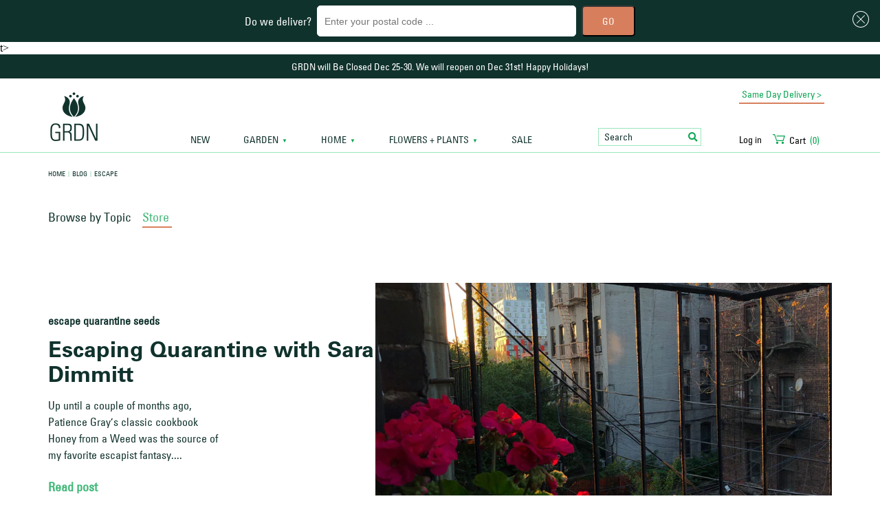

--- FILE ---
content_type: text/css
request_url: https://grdnbklyn.com/cdn/shop/t/15/assets/custom.scss.css?v=46769122354102473991587137896
body_size: 8553
content:
#admin-bar-iframe{display:none}#preview-bar-iframe{display:none!important}body{margin-bottom:-60px}html{padding-bottom:0!important}body,html{overflow-x:hidden}@font-face{font-family:UniversCondensed;src:url(/cdn/shop/files/UniversCondensed.eot?277);src:url(/cdn/shop/files/UniversCondensed.eot?#iefix) format("embedded-opentype"),url(/cdn/shop/files/UniversCondensed.woff2?277) format("woff2"),url(/cdn/shop/files/UniversCondensed.woff?277) format("woff"),url(/cdn/shop/files/UniversCondensed.ttf?277) format("truetype")}@font-face{font-family:UniversBold;src:url(/cdn/shop/files/UniversBold.eot);src:url(/cdn/shop/files/UniversBold.eot?#iefix) format("embedded-opentype"),url(/cdn/shop/files/UniversBold.woff2?277) format("woff2"),url(/cdn/shop/files/UniversBold.woff?277) format("woff"),url(/cdn/shop/files/UniversBold.ttf?277) format("truetype")}body{margin:0}h1{color:#10322c;font-family:UniversBold;font-size:48px;font-weight:100}h2{color:#10322c;font-family:UniversBold;font-size:32px;font-weight:100}h3{color:#0ea654;font-family:UniversBold;font-size:32px;font-weight:100}h4{color:#10322c;font-family:UniversBold;font-size:21px;font-weight:100}h5{color:#10322c;font-family:UniversCondensed;font-size:21px;font-weight:100}h6{color:#0ea654;font-family:UniversBold;font-size:21px;font-weight:100}p,a{font-family:UniversCondensed}p{font-size:18px;line-height:30px;color:#10322c}a{color:#42b979}a:hover{text-decoration:none}.text-center{text-align:center!important}input:focus,select:focus,button:focus{outline:none}button:hover{opacity:.8}input[type=search]{-webkit-appearance:none}.page-margins{margin-bottom:6em;margin-top:4em}.errors ul{list-style:none;padding:0;font-family:UniversCondensed}.menu-type{padding-left:0;padding-right:0}.menu-type li{display:inline}.grid__item{padding-left:15px;padding-right:15px}.announcement-container{text-align:center;background:#10322c}.announcement-container .announcement-text{font-family:UniversCondensed;color:#fff;font-size:14px;padding:.179em 0;margin:0}#shopify-section-header{border-bottom:1px solid #99e7bd}.template-index #shopify-section-header{border:none}.template-index .nav>ul>li:hover>div.megamenu,.template-index .nav>ul>li:focus>div.megamenu{padding-top:4px!important}.menu-header{display:flex;flex-direction:row;margin:.8em auto .6em;max-width:71.8em}@media (max-width: 1023px){.menu-header{padding:.1em 1em;margin:0;align-items:center}}.menu-header .left-icons{display:flex;align-items:center;width:20%}@media only screen and (min-width: 1024px){.menu-header .left-icons{display:none}}@media only screen and (max-width: 1023px){.menu-header .left-icons .mobile-menu-toggle{width:auto}}.menu-header .left-icons .mobile-search-icon svg{width:14px;fill:#0ea654;padding-top:6px;margin-left:1.4em}.menu-header .logo-container{width:10%}@media only screen and (max-width: 1200px){.menu-header .logo-container{width:15%;display:flex;justify-content:flex-end}}@media only screen and (max-width: 1023px){.menu-header .logo-container{width:60%;display:flex;justify-content:center}}.menu-header .logo-container h1{margin:0}@media (max-width: 1023px){.menu-header .logo-container img{max-width:47px}}.menu-header .nav{width:60%;text-align:center;margin:auto auto 0}.menu-header .nav .active{font-weight:700}@media only screen and (max-width: 1200px){.menu-header .nav{width:50%}}@media (max-width: 1023px){.menu-header .nav{display:none}}@media only screen and (max-width: 1023px){.menu-header .nav{margin-top:.7em}}.menu-header .nav>ul{margin:0;padding:0;list-style:none;height:100%;display:inline-block}.menu-header .nav>ul>li{display:inline-block;height:100%;margin-bottom:-.25em}.menu-header .nav>ul>li:not(:last-child){margin-right:45px}@media (max-width: 1050px){.menu-header .nav>ul>li:not(:last-child){margin-right:20px}}.menu-header .nav>ul>li a{display:flex;justify-content:center;flex-direction:column;flex-wrap:wrap;height:100%;text-decoration:none;text-transform:uppercase;color:#10322c;font-family:UniversCondensed;font-size:14px;padding-bottom:3px;border-bottom:2px solid #fff0}.menu-header .nav>ul>li a:hover{border-bottom:2px solid #d77f5d}.menu-header .nav>ul>li a span.arrow{color:#0ea654;font-size:8px;padding-left:2px;max-height:2px;vertical-align:middle}.menu-header .nav>ul>li i{display:inline-block;font-size:1em;color:#e3be6c}@media (max-width: 1035px){.menu-header .nav>ul>li i{margin-left:3px}}.menu-header .nav>ul>li>.services-submenu{width:auto;left:auto}.menu-header .nav>ul>li>.services-submenu .submenu-content{padding:30px 60px 20px 20px;display:block}.menu-header .nav>ul>li>div{position:absolute;left:0;width:100%;margin:0;white-space:nowrap;display:none;text-align:center}.menu-header .nav>ul>li>div.singlemenu .submenu-content{display:block}.menu-header .nav>ul>li>div.megamenu .megamenu-container{background-color:#fff}.menu-header .nav>ul>li>div.megamenu .megamenu-container .submenu-content{border-top:none;max-width:550px;padding-top:1.4em}.menu-header .nav>ul>li>div.megamenu .megamenu-container .submenu-content .child-links span{color:#10322c;font-family:UniversBold;font-size:16px;line-height:30px}.menu-header .nav>ul>li>div.megamenu .megamenu-container .submenu-content .child-links a{text-transform:unset;line-height:25px}.menu-header .nav>ul>li>div.megamenu .megamenu-container .submenu-content .child-links a:hover{border:none;color:#42b979;border-bottom:2px solid #fff0}.menu-header .nav>ul>li>div.megamenu .megamenu-container .col{margin:0 2em 0 0}.menu-header .nav>ul>li>div.megamenu .megamenu-container .image-col{margin:0 .6em 0 0}.menu-header .nav>ul>li>div.megamenu .megamenu-container .image-col h4{text-transform:uppercase;font-size:14px;margin-top:1.2em}.menu-header .nav>ul>li>div .submenu-content{position:relative;display:inline-flex;margin:0 auto;text-align:left;padding:10px 27px 40px 40px;background-color:#fff;box-shadow:none;overflow:hidden;width:100%}.menu-header .nav>ul>li>div .col{max-width:240px;padding-right:10px;white-space:initial;margin:0 auto}.menu-header .nav>ul>li>div ul{margin:0;padding:0;list-style:none}.menu-header .nav>ul>li>div hr{max-width:1.4em;margin-left:0;border-top:1px solid #A78425;margin-top:0}.menu-header .nav>ul>li>div h3{margin:0 0 8px;font-size:14px;text-transform:lowercase;color:#486cb1;letter-spacing:.75px;font-family:Ashbury;text-decoration:underline}.menu-header .nav>ul>li>div h3.shop-by-price{padding-top:1.2em}.menu-header .nav>ul>li>div h3:after{content:"";display:block;width:40px;margin:8px 0 0}.menu-header .nav>ul>li>div .image-container{margin-left:2.2em}.menu-header .nav>ul>li>div .image-container h4{margin-top:.6em;margin-bottom:0;font-family:UniversCondensed}.menu-header .nav>ul>li>div .image-container p{margin-bottom:0;margin-top:8px;font-size:14px;line-height:0px}.menu-header .nav>ul>li>div .image-container a:hover{border-bottom:2px solid #fff0}.menu-header .nav>ul>li>div .image-container a h4:hover{color:#0ea654}.menu-header .nav>ul>li>div ul>li{display:block;width:100%}.menu-header .nav>ul>li>div ul>li a{display:block;padding:6px 0;font-family:Libre Franklin,sans-serif;color:#486cb1;text-transform:uppercase;font-size:11px;font-weight:500;margin-bottom:.4em}.menu-header .nav>ul>li:hover>div,.menu-header .nav>ul>li:focus>div{z-index:999;display:block;width:auto;left:auto}.menu-header .nav>ul>li:hover>div.megamenu,.menu-header .nav>ul>li:focus>div.megamenu{margin-left:-4em;padding-top:7px}.menu-header .nav>ul>li:hover>div .submenu-content,.menu-header .nav>ul>li:focus>div .submenu-content{border-top:1px solid #e6effa}.menu-header .nav form{display:inline-block;margin-left:10px}.menu-header .menu-right{display:flex;width:30%;margin:auto auto 0}@media only screen and (max-width: 1200px){.menu-header .menu-right{width:35%}}@media only screen and (max-width: 1023px){.menu-header .menu-right{width:20%;justify-content:flex-end;margin:0;padding:0}}.menu-header .menu-right form{display:flex;flex-direction:row;max-width:9.4em;height:26px;margin-right:3.4em;align-self:flex-end}@media only screen and (max-width: 1023px){.menu-header .menu-right form{display:none}}.menu-header .menu-right form input[type=search]{border:1px solid #99e7bd;color:#10322c;font-family:UniversCondensed;font-size:14px;padding-left:8px;padding-right:22px}.menu-header .menu-right form input[type=search]::-webkit-input-placeholder{color:#10322c}.menu-header .menu-right form input[type=search]:-moz-placeholder{color:#10322c}.menu-header .menu-right form input[type=search]::-moz-placeholder{color:#10322c}.menu-header .menu-right form input[type=search]:-ms-input-placeholder{color:#10322c}.menu-header .menu-right form button{background:none;margin-left:-1.6em}.menu-header .menu-right form button i{font-size:.85em;color:#0ea654;margin-top:4px}.menu-header .menu-right .links{display:flex;flex-direction:column}.menu-header .menu-right .links .top-right-message{margin-bottom:3em}@media only screen and (max-width: 1023px){.menu-header .menu-right .links .top-right-message{display:none}}.menu-header .menu-right .links .top-right-message a{text-decoration:none;border-bottom:2px solid #d77f5d;padding-bottom:3px;font-size:14px;padding-left:4px;padding-right:4px;color:#0ea654}.menu-header .menu-right .links .top-right-message a:hover{color:#d77f5d}.menu-header .menu-right .links .customer{display:flex;align-items:flex-end}.menu-header .menu-right .links .customer .accounts{margin-right:1em}@media only screen and (max-width: 1023px){.menu-header .menu-right .links .customer .accounts{display:none}}.menu-header .menu-right .links .customer .cart{display:flex;flex-direction:row;align-items:center}.menu-header .menu-right .links .customer .cart .icon-container{width:18px;margin-right:6px}.menu-header .menu-right .links .customer .cart p{display:inline-block;text-decoration:none;color:#000;font-size:14px;line-height:0;margin:0 6px 0 0}@media only screen and (max-width: 1023px){.menu-header .menu-right .links .customer .cart p{display:none}}.menu-header .menu-right .links .customer a{text-decoration:none;color:#000;font-size:14px}.menu-header .menu-right .links .customer span{color:#0ea654;font-family:UniversCondensed;font-size:14px}.mobile-menu-container{width:100%;height:100%}.mobile-menu-container.open{background:#0000006b;position:absolute}.mobile-menu-container .mobile-menu{position:absolute;background-color:#fff;z-index:20;height:100%;overflow:hidden;width:89%;transition:transform .3s;transform:translate(-100%);border-top:1px solid #99e7bd}@media only screen and (min-width: 1024px){.mobile-menu-container .mobile-menu{display:none}}.mobile-menu-container .mobile-menu .menu-right.mobile{border-bottom:1px solid #99e7bd;margin-bottom:.4em}.mobile-menu-container .mobile-menu .menu-right.mobile .links{padding:1em 0 1.4em 1em}.mobile-menu-container .mobile-menu .menu-right.mobile .links a{font-size:14px;text-decoration:none;font-weight:100;border-bottom:2px solid #d77f5d;padding-bottom:2px;padding-left:4px;padding-right:4px}.mobile-menu-container .mobile-menu .searchBar{background-color:#f9fcff;padding-top:.6em;padding-bottom:.6em}.mobile-menu-container .mobile-menu .searchBar #searchQuerySubmit{background:none;border:none;outline:none;color:#5d6f78;font-size:14px;letter-spacing:.19px;font-family:Work Sans}.mobile-menu-container .mobile-menu .searchBar #searchQuerySubmit path{fill:#486cb1}.mobile-menu-container .mobile-menu .searchBar #searchQuerySubmit svg{width:13px;height:13px}.mobile-menu-container .mobile-menu.open{transform:translate(0);overflow-y:visible}.mobile-menu-container .mobile-menu .logo-close{padding:10px 20px 0}@media (max-width: 768px){.mobile-menu-container .mobile-menu .logo-close{padding:10px 20px 0}}.mobile-menu-container .mobile-menu .logo-close svg{width:160px}.mobile-menu-container .mobile-menu .fa-times{display:block;text-align:right;cursor:pointer;font-size:1.2em;color:#5d6f78}.mobile-menu-container .mobile-menu form{border-top:1px solid #eeeeee;border-bottom:1px solid #eeeeee;padding:0;background-color:#fff}.mobile-menu-container .mobile-menu form input[type=search]{-webkit-appearance:none;border-radius:0;background:#fff;border:0;border-bottom:2px solid transparent;background-color:transparent;width:calc(100% - 60px);text-decoration:none;font-weight:500;color:#486cb1;letter-spacing:1.5px;font-size:11px;font-family:Libre Franklin,sans-serif;line-height:1.5;overflow:visible;padding:10px 20px 10px 38px;outline:none}.mobile-menu-container .mobile-menu form input[type=search]::-webkit-input-placeholder{color:#486cb1}.mobile-menu-container .mobile-menu form input[type=search]:-moz-placeholder{color:#486cb1}.mobile-menu-container .mobile-menu form input[type=search]::-moz-placeholder{color:#486cb1}.mobile-menu-container .mobile-menu form input[type=search]:-ms-input-placeholder{color:#486cb1}.mobile-menu-container .mobile-menu form input[type=search]:focus{outline:none}.mobile-menu-container .mobile-menu form input[type=search]:focus::-webkit-input-placeholder{color:transparent}.mobile-menu-container .mobile-menu form input[type=search]:focus:-moz-placeholder{color:transparent}.mobile-menu-container .mobile-menu form input[type=search]:focus::-moz-placeholder{color:transparent}.mobile-menu-container .mobile-menu form input[type=search]:focus:-ms-input-placeholder{color:transparent}.mobile-menu-container .mobile-menu form .search-submit{background:transparent;box-shadow:none;width:60px;text-align:center;padding:5px 0 6px;font-size:1.4rem;border:0}.mobile-menu-container .mobile-menu form .search-submit:hover{border:0}.mobile-menu-container .mobile-menu ul.nav-menu{position:relative;left:0;margin:0;list-style:none;font-weight:600;padding:0 0 0 1em}.mobile-menu-container .mobile-menu ul.nav-menu.accounts{border-top:1px solid #99e7bd;border-bottom:1px solid #99e7bd;padding:.8em 1em}.mobile-menu-container .mobile-menu ul.nav-menu.accounts a{text-decoration:none;text-transform:uppercase;font-size:12px;color:#10322c}.mobile-menu-container .mobile-menu ul.nav-menu.secondary-open{left:-100%}.mobile-menu-container .mobile-menu ul.nav-menu ul.secondary-links .svg-container{display:inline-block;vertical-align:middle;margin-right:.8em;float:left}.mobile-menu-container .mobile-menu ul.nav-menu ul.secondary-links .svg-container span{display:inline-block;vertical-align:middle}.mobile-menu-container .mobile-menu ul.nav-menu ul.secondary-links li:nth-last-child(-n+3){display:block}.mobile-menu-container .mobile-menu ul.nav-menu li{padding:0}.mobile-menu-container .mobile-menu ul.nav-menu li ul.secondary-links,.mobile-menu-container .mobile-menu ul.nav-menu li ul.tertiary-links{position:absolute;top:0;left:100%;display:none;width:100%;height:30em;margin:0;list-style:none;padding:0 0 0 1em;background:#fff;z-index:999}.mobile-menu-container .mobile-menu ul.nav-menu li ul.secondary-links.tertiary-open,.mobile-menu-container .mobile-menu ul.nav-menu li ul.tertiary-links.tertiary-open{left:0}.mobile-menu-container .mobile-menu ul.nav-menu li a{display:block;width:100%;line-height:40px;text-decoration:none;font-family:UniversCondensed;font-weight:600;font-size:14px;color:#10322c;text-transform:uppercase}.mobile-menu-container .mobile-menu ul.nav-menu li a.close-secondary{display:flex;align-items:center}.mobile-menu-container .mobile-menu ul.nav-menu li a.close-secondary .svg-container{width:3%}.mobile-menu-container .mobile-menu ul.nav-menu li a .fa-chevron-right{float:right;font-size:1em;color:#e3be6c}.mobile-menu-container .mobile-menu ul.nav-menu li a .fa-chevron-left{position:relative}.mobile-menu-container .mobile-menu ul.nav-menu li a .svg-container{float:right;position:relative;width:10%}.mobile-menu-container .mobile-menu ul.nav-menu li a .svg-container svg{max-height:12px;position:absolute;margin-top:15px}.mobile-menu-container .mobile-menu ul.nav-menu li a .svg-container svg.back{transform:rotate(180deg);position:relative;width:10px}.mobile-menu-container .mobile-menu ul.nav-menu li a .svg-container svg .cls-1{fill:#fff;stroke:#0ea654;stroke-width:2px}.mobile-menu-container .mobile-menu .mobile-menu-footer ul{display:flex;list-style:none;flex-direction:column;padding-left:1em}.mobile-menu-container .mobile-menu .mobile-menu-footer ul a{display:block;width:100%;text-decoration:none;font-family:UniversCondensed;font-weight:600;text-transform:uppercase;font-size:12px;color:#10322c;line-height:26px}.mobile-search{display:none}@media only screen and (min-width: 1024px){.mobile-search{display:none!important}}.mobile-search form{background:#0000006b;position:absolute;height:100%;width:100%;text-align:center;z-index:999}.mobile-search form .wrapper{background:#fff;height:3.2em}.mobile-search form .wrapper .searchBar{display:flex;height:3.2em;align-items:center;padding:1em .5em}.mobile-search form .wrapper .searchBar .mobile-search-close{color:#0ea654;font-size:24px;font-weight:100;font-family:UniversCondensed;margin-right:.8em;width:10%}.mobile-search form .wrapper .searchBar input[type=search]{border:0;width:80%;font-family:UniversCondensed;font-weight:900;color:#10322c;font-size:16px;margin-top:8px}.mobile-search form .wrapper .searchBar input[type=search]::-webkit-input-placeholder{color:#10322c}.mobile-search form .wrapper .searchBar input[type=search]:-moz-placeholder{color:#10322c}.mobile-search form .wrapper .searchBar input[type=search]::-moz-placeholder{color:#10322c}.mobile-search form .wrapper .searchBar input[type=search]:-ms-input-placeholder{color:#10322c}.mobile-search form .wrapper .searchBar button{width:10%;-webkit-appearance:none;background:none;outline:none;border:none}.mobile-search form .wrapper .searchBar button svg{width:14px;height:14px;fill:#0ea654}.mobile-search form .wrapper .searchBar button svg path{fill:#0ea654}#menuToggle{display:block;position:relative;top:.2em;right:auto;z-index:1;-webkit-user-select:none;user-select:none}#menuToggle:focus{outline:none}#menuToggle input{display:block;width:40px;height:32px;position:absolute;top:-7px;left:-5px;cursor:pointer;opacity:0;z-index:2;-webkit-touch-callout:none}#menuToggle span{display:block;width:20px;height:2px;margin-bottom:4px;position:relative;background:#0ea654;border-radius:0;z-index:1;transform-origin:4px 0px;transition:transform .5s cubic-bezier(.77,.2,.05,1),background .5s cubic-bezier(.77,.2,.05,1),opacity .55s ease}@media (min-width: 1024px){#menuToggle{display:none}}#menuToggle span:first-child{transform-origin:0% 0%}#menuToggle span:nth-last-child(2){transform-origin:0% 100%}#menuToggle input:checked~span{opacity:1;transform:rotate(45deg) translate(-1px,1px)}#menuToggle input:checked~span:nth-last-child(3){opacity:0;transform:rotate(0) scale(.2)}#menuToggle input:checked~span:nth-last-child(2){opacity:1;transform:rotate(-45deg) translateY(-1px)}[class^=spr-icon-]:before,[class*=" spr-icon-"]:before{color:#f0b093}.breadcrumbs a,.breadcrumbs span{text-transform:uppercase;text-decoration:none;font-family:UniversCondensed;color:#10322c;font-size:10px}.breadcrumbs .separator{color:#42b979;font-size:8px;vertical-align:middle}.hero-container{min-height:63vh;display:flex;align-items:center;width:100%;background-size:cover;background-repeat:no-repeat;background-position:center;margin-bottom:2.5em}@media only screen and (max-width: 1023px){.hero-container{display:inline-flex}}@media only screen and (max-width: 749px){.hero-container{margin-bottom:0}}@media only screen and (max-width: 500px){.hero-container{min-height:44vh}}.hero-container .heading-container{top:0;left:0;width:100%;height:100%;text-align:center;margin:auto;padding:5em 1.4em 0}@media only screen and (max-width: 499px){.hero-container .heading-container{display:none}}.hero-container .heading-container h1{margin-bottom:.5em;line-height:45px;color:#fff;font-size:71px}@media only screen and (min-width: 500px) and (max-width: 604px){.hero-container .heading-container h1{line-height:75px}}.hero-container .heading-container a{background-color:#d77f5d;color:#fff;text-decoration:none;font-family:UniversCondensed;font-size:14px;text-transform:uppercase;padding:.9em 2em}.hero-container .heading-container a:hover{background-color:#dbbab1}.heading-container-mobile{background-color:#fffc;top:0;left:0;width:100%;height:100%;text-align:center;margin-right:auto;margin-left:auto;padding:.8em 1.4em 3em}@media only screen and (min-width: 500px){.heading-container-mobile{display:none}}.heading-container-mobile h1{margin-bottom:.5em;line-height:38px;color:#2a6e77;font-size:28px;margin-top:0}.heading-container-mobile .vine-container{margin-bottom:1.8em}.heading-container-mobile .vine-container svg path{fill:#51875f;stroke:#51875f;stroke-width:.5px}@media only screen and (max-width: 1023px){.heading-container-mobile .vine-container svg path{stroke-width:.3px}}.heading-container-mobile a{background-color:#d77f5d;color:#fff;text-decoration:none;font-family:UniversCondensed;font-size:14px;text-transform:uppercase;padding:.8em 1.5em}.heading-container-mobile a:hover{background-color:#dbbab1}.featured-section-container{display:flex;flex-wrap:wrap;align-items:center;margin-bottom:8em}@media only screen and (max-width: 749px){.featured-section-container{flex-direction:column;padding:0 15px;margin-bottom:4em}}.featured-section-container .text-container{width:50%;margin-top:-8.5em}@media only screen and (min-width: 750px) and (max-width: 1000px){.featured-section-container .text-container{margin-top:0;margin-bottom:11em}}@media only screen and (max-width: 749px){.featured-section-container .text-container{width:100%;margin-top:0;margin-bottom:3em}}@media only screen and (min-width: 500px) and (max-width: 749px){.featured-section-container .text-container{margin-top:3em}}.featured-section-container .text-container h2{max-width:16em;margin:auto auto .8em}@media only screen and (max-width: 749px){.featured-section-container .text-container h2{font-size:18px;line-height:24px;max-width:100%}}.featured-section-container .text-container p{max-width:26em;margin:auto auto 1.5em;font-size:21px}@media only screen and (max-width: 749px){.featured-section-container .text-container p{font-size:16px;max-width:100%}}.featured-section-container .text-container a{text-decoration:none;border-bottom:2px solid #d77f5d;padding-bottom:3px;font-size:21px;padding-left:4px;padding-right:4px;color:#0ea654}.featured-section-container .text-container a:hover{color:#d77f5d}.featured-section-container .image-container{width:50%}.featured-section-container .image-container img{margin-bottom:1em}.featured-section-container .image-container p{max-width:21em;margin:auto auto 1em;font-size:21px}.featured-section-container .image-container a{text-decoration:none;border-bottom:2px solid #d77f5d;padding-bottom:3px;font-size:21px;padding-left:4px;padding-right:4px;color:#0ea654}.featured-section-container .image-container a:hover{color:#d77f5d}.featured-section-container .image-container a.image{border-bottom:none}.featured-section-container .image-container.one,.featured-section-container .image-container.three{padding-left:5em}@media only screen and (max-width: 749px){.featured-section-container .image-container.one,.featured-section-container .image-container.three{padding-left:0;width:100%}}.featured-section-container .image-container.two{margin-top:-19em}@media only screen and (max-width: 749px){.featured-section-container .image-container.two{margin-top:3em;width:100%}}.featured-section-container .image-container.three{margin-top:6em}@media only screen and (max-width: 749px){.featured-section-container .image-container.three{margin-top:3em}}.product-container .product-info{max-width:15em;text-align:center;margin-left:auto;margin-right:auto}.product-container .product-info span.product-title{font-family:UniversBold;display:block;font-size:16px;line-height:25px}.product-container .product-info span.product-price{font-size:16px}.product-container .product-info span.product-price .sale-price{margin-right:11px;color:#0ea654}.product-container .product-info span.product-price s{margin-left:-4px}.product-container .product-info a{font-size:16px;color:#10322c}.product-container .product-info a p{margin-top:5px}.collection-page header{margin-bottom:1.6em}.collection-page header img{margin-bottom:1.3em}.collection-page header h2{margin-bottom:.3em}.collection-page header .description{text-decoration:none;font-family:UniversCondensed;color:#10322c;font-size:16px;line-height:24px}.collection-page .collection-container{display:flex;flex-wrap:wrap;justify-content:space-between}.collection-page .collection-container .product-container{margin-bottom:2.7em}@media only screen and (max-width: 749px){.collection-page .collection-container .product-container{width:48%}}.collection-page .sort-container{text-align:right;margin-left:14px;margin-right:14px;margin-bottom:1.4em}.collection-page .sort-container label{font-family:UniversBold;color:#10322c;padding-right:5px}.collection-page .sort-container select{font-family:UniversCondensed;color:#10322c;text-transform:uppercase;border:1px solid #99e7bd;font-size:12px;padding:9px 55px 5px 14px}.list-collection-page{margin-bottom:4em}.list-collection-page .collection-list{display:flex;justify-content:space-between;flex-wrap:wrap}.list-collection-page .collection-list .collection-container{margin-bottom:2em}.list-collection-page .collection-list .collection-container p{margin:0}.list-collection-page .collection-list .collection-container p a{font-family:UniversBold;display:block;font-size:16px;color:#10322c}.product-page .product-container{display:flex;flex-wrap:wrap;margin-bottom:4.7em}@media only screen and (max-width: 749px){.product-page .product-container{flex-direction:column}}.product-page .product-container .breadcrumbs{width:100%;margin-bottom:2em}.product-page .product-container .image{width:44%;max-width:500px}@media only screen and (max-width: 749px){.product-page .product-container .image{width:100%;margin-bottom:2em}}.product-page .product-container .image .gallery-top{margin-bottom:.5em}.product-page .product-container .image .gallery-top .swiper-button-prev,.product-page .product-container .image .gallery-top .swiper-button-next{background:#fff;border-radius:50%;height:36px;width:36px}.product-page .product-container .image .gallery-top .swiper-button-prev svg,.product-page .product-container .image .gallery-top .swiper-button-next svg{max-height:12px}.product-page .product-container .image .gallery-top .swiper-button-prev:after,.product-page .product-container .image .gallery-top .swiper-button-next:after{content:none}.product-page .product-container .image .gallery-thumbs .swiper-slide{height:115px;width:115px!important}.product-page .product-container .image .swiper-slide{text-align:center}.product-page .product-container .details{width:56%;padding-left:8.6em}@media only screen and (max-width: 1200px){.product-page .product-container .details{padding-left:2em}}@media only screen and (max-width: 749px){.product-page .product-container .details{width:100%;padding-left:0}}.product-page .product-container .details .product-title{font-size:32px;margin-top:0;margin-bottom:.6em}.product-page .product-container .details a.smoothScroll{text-decoration:none}.product-page .product-container .details .spr-badge{color:#d77f5d}.product-page .product-container .details .spr-badge .spr-icon{font-size:11px;padding-right:2px}.product-page .product-container .details .spr-badge .spr-badge-caption{font-family:UniversCondensed;font-size:14px;border-bottom:2px solid;margin-left:10px;padding-bottom:1px}.product-page .product-container .details .price{display:flex}.product-page .product-container .details .price p,.product-page .product-container .details .price s{font-family:UniversCondensed;font-size:21px;margin-bottom:1.6em;line-height:30px;color:#10322c;margin-block-start:1em;margin-block-end:1em;margin-inline-start:0px;margin-inline-end:0px}.product-page .product-container .details .price s{padding-left:.6em}.product-page .product-container .details .options{display:flex;flex-direction:column;margin-bottom:2.3em}.product-page .product-container .details .options label{color:#10322c;font-family:UniversBold;font-size:21px;font-weight:100;margin-bottom:.4em}.product-page .product-container .details .options select{font-family:UniversCondensed;color:#10322c;border:1px solid #99e7bd;font-size:16px;padding:12px 55px 12px 14px}.product-page .product-container .details .quantity{display:flex;flex-direction:column;margin-bottom:2.9em}.product-page .product-container .details .quantity label{color:#10322c;font-family:UniversBold;font-size:21px;font-weight:100;margin-bottom:.4em}.product-page .product-container .details .quantity .qtydiv{display:flex;align-items:center}.product-page .product-container .details .quantity .qtydiv .qtybox{display:flex;justify-content:space-between;text-align:center;border:1px solid #99e7bd;max-width:8.3em;height:2.8em;align-items:center;height:auto}.product-page .product-container .details .quantity .qtydiv .qtybox .btnqty{cursor:pointer;width:24%;font-family:UniversCondensed;font-size:21px;color:#10322c;height:100%;line-height:2em}.product-page .product-container .details .quantity .qtydiv .qtybox input{text-align:center;border-left:1px solid #99e7bd;border-right:1px solid #99e7bd;width:52%;font-family:UniversBold;font-size:18px;height:2.4em}.product-page .product-container .details .quantity .qtydiv .quantity-left{color:#0ea654;font-family:UniversCondensed;padding-left:1em}.product-page .product-container .details button{width:100%;padding:1em 0;border:none;background-color:#d77f5d;text-transform:uppercase;color:#fff}.product-page .product-container .details button span{font-size:21px;font-family:UniversCondensed}.product-page .product-container .details .ajaxified-cart-feedback{text-align:center;margin:1.2em 0 2em;line-height:0;font-size:1.2em}.product-page .product-container .details .ajaxified-cart-feedback a{text-decoration:none}.product-page .product-container .details #BIS_trigger{display:flex;justify-content:center;border-bottom:2px solid #d77f5d;padding-bottom:3px;padding-left:4px;padding-right:4px;max-width:11em;margin:1.4em auto -1em}.product-page .product-container .details #BIS_trigger:hover,.product-page .product-container .details #BIS_trigger:focus{color:#d77f5d}.product-page .product-container .details #accordion{margin-top:2.6em;border-bottom:1px solid #99e7bd}.product-page .product-container .details #accordion h4{font-size:18px;outline:none;border-top:1px solid #99e7bd;padding:1.4em 0 1.22em;line-height:10px;margin:0}.product-page .product-container .details #accordion h4:hover{cursor:pointer}.product-page .product-container .details #accordion .description{padding:0 0 2em}.product-page .product-container .details #accordion .description:not(.ui-accordion-content-active){display:none}.product-page .product-container .details #accordion .description p{font-size:21px;margin-bottom:0}.product-page .product-container .details #accordion .description p:first-child{margin-top:0}.product-page .product-container .details #accordion .description p.emptyp{margin-bottom:-1em}.product-page #reviews{visibility:hidden;height:1em}.product-page #shopify-product-reviews{margin-bottom:3.3em}.product-page #shopify-product-reviews .spr-container{border-color:#99e7bd;padding:3.8em 2.8em 2.8em}@media only screen and (max-width: 749px){.product-page #shopify-product-reviews .spr-container{padding:3.8em 1em 2.8em}}.product-page #shopify-product-reviews .spr-container .spr-header .spr-header-title{font-size:21px}@media only screen and (max-width: 749px){.product-page #shopify-product-reviews .spr-container .spr-header .spr-starrating{width:40%;display:inline-block}}.product-page #shopify-product-reviews .spr-container .spr-header .spr-starrating .spr-icon{color:#d77f5d;font-size:13px;padding-right:2px}.product-page #shopify-product-reviews .spr-container .spr-header .spr-summary-caption{font-family:UniversCondensed;font-size:14px;color:#d77f5d}@media only screen and (max-width: 749px){.product-page #shopify-product-reviews .spr-container .spr-header .spr-summary-caption{width:50%;display:inline-block}}.product-page #shopify-product-reviews .spr-container .spr-header .spr-summary-actions .spr-summary-actions-newreview{margin-top:-2em;text-transform:uppercase;font-size:14px;text-decoration:none;background:#10322c;color:#fff;padding:.9em 1.9em}@media only screen and (max-width: 749px){.product-page #shopify-product-reviews .spr-container .spr-header .spr-summary-actions .spr-summary-actions-newreview{display:block;margin-top:1.4em}}.product-page #shopify-product-reviews .spr-container .spr-content .spr-form{margin:2.8em 0 0;padding:24px 0 0;border-color:#99e7bd}.product-page #shopify-product-reviews .spr-container .spr-content .spr-form form{max-width:22em;margin-left:auto;margin-right:auto}.product-page #shopify-product-reviews .spr-container .spr-content .spr-form form .spr-form-title{text-align:center;font-size:32px;margin-top:.5em}.product-page #shopify-product-reviews .spr-container .spr-content .spr-form form .spr-form-message{font-family:UniversCondensed;color:#10322c;text-align:center}.product-page #shopify-product-reviews .spr-container .spr-content .spr-form form label{color:#10322c;font-family:UniversCondensed;font-size:14px}.product-page #shopify-product-reviews .spr-container .spr-content .spr-form form .spr-form-message-error{font-family:UniversCondensed;color:#fff}.product-page #shopify-product-reviews .spr-container .spr-content .spr-form form .spr-form-review-rating a,.product-page #shopify-product-reviews .spr-container .spr-content .spr-form form .spr-form-review-rating a:hover{color:#d77f5d}.product-page #shopify-product-reviews .spr-container .spr-content .spr-form form input,.product-page #shopify-product-reviews .spr-container .spr-content .spr-form form textarea{border:1px solid #99e7bd;color:#10322c;font-family:UniversCondensed;font-size:14px;padding:.5em}.product-page #shopify-product-reviews .spr-container .spr-content .spr-form form input::-webkit-input-placeholder,.product-page #shopify-product-reviews .spr-container .spr-content .spr-form form textarea::-webkit-input-placeholder{color:#10322c}.product-page #shopify-product-reviews .spr-container .spr-content .spr-form form input:-moz-placeholder,.product-page #shopify-product-reviews .spr-container .spr-content .spr-form form textarea:-moz-placeholder{color:#10322c}.product-page #shopify-product-reviews .spr-container .spr-content .spr-form form input::-moz-placeholder,.product-page #shopify-product-reviews .spr-container .spr-content .spr-form form textarea::-moz-placeholder{color:#10322c}.product-page #shopify-product-reviews .spr-container .spr-content .spr-form form input:-ms-input-placeholder,.product-page #shopify-product-reviews .spr-container .spr-content .spr-form form textarea:-ms-input-placeholder{color:#10322c}.product-page #shopify-product-reviews .spr-container .spr-content .spr-form form input[type=submit]{width:100%;padding:1em 0;border:none;background-color:#d77f5d;text-transform:uppercase;color:#fff;margin-bottom:2.6em}.product-page #shopify-product-reviews .spr-container .spr-content .spr-reviews{display:flex;width:100%;justify-content:space-between;flex-wrap:wrap}.product-page #shopify-product-reviews .spr-container .spr-content .spr-reviews .spr-review{border:none;width:48%}@media only screen and (max-width: 749px){.product-page #shopify-product-reviews .spr-container .spr-content .spr-reviews .spr-review{width:100%}}.product-page #shopify-product-reviews .spr-container .spr-content .spr-reviews .spr-review:first-child{margin-top:0}.product-page #shopify-product-reviews .spr-container .spr-content .spr-reviews .spr-review .spr-review-header{display:flex;flex-direction:column}.product-page #shopify-product-reviews .spr-container .spr-content .spr-reviews .spr-review .spr-review-header .spr-starratings{order:1;margin-bottom:1.4em}.product-page #shopify-product-reviews .spr-container .spr-content .spr-reviews .spr-review .spr-review-header .spr-starratings .spr-icon{color:#d77f5d;font-size:12px;padding-right:0}.product-page #shopify-product-reviews .spr-container .spr-content .spr-reviews .spr-review .spr-review-header .spr-review-header-title{order:3;font-family:UniversBold;font-size:18px;color:#10322c;margin-bottom:1em}.product-page #shopify-product-reviews .spr-container .spr-content .spr-reviews .spr-review .spr-review-header .spr-review-header-byline{order:2;text-transform:uppercase;font-style:normal;font-weight:100;font-family:UniversCondensed;font-size:12px;color:#10322c;opacity:1}.product-page #shopify-product-reviews .spr-container .spr-content .spr-reviews .spr-review .spr-review-content p{font-size:18px}.product-recommendations-container{margin-bottom:1.6em}.product-recommendations-container .product-grid{display:flex;flex-wrap:wrap;width:100%;justify-content:space-between}.product-recommendations-container .product-grid .product-container{margin-bottom:2.7em}@media only screen and (max-width: 749px){.product-recommendations-container .product-grid .product-container{width:48%}}.product-recommendations-container .product-grid .product-container img{margin-bottom:5px}.featured-collection{padding:6em 0 7em}@media only screen and (max-width: 749px){.featured-collection{padding:4em 0 5em}}.featured-collection h1{margin-left:3.1em;margin-bottom:.4em;margin-top:0}@media only screen and (max-width: 749px){.featured-collection h1{margin-left:auto;margin-right:auto;text-align:center}}.featured-collection .product-slider{margin-bottom:2em}.featured-collection .product-slider .swiper-wrapper .swiper-slide{text-align:center}@media only screen and (min-width: 750px){.featured-collection .product-slider .swiper-wrapper .swiper-slide:first-of-type{margin-left:4em}}.featured-collection .product-slider .swiper-wrapper .swiper-slide h4{margin-top:.8em;margin-bottom:0}.featured-collection .product-slider .swiper-wrapper .swiper-slide h4 span{border-bottom:1px solid}.featured-collection .product-slider .swiper-wrapper .swiper-slide h4 span:hover{border:none}.featured-collection .product-slider .swiper-wrapper .swiper-slide a{color:#10322c;text-decoration:none}.featured-collection .product-slider .swiper-wrapper .swiper-slide p{padding:0 6em;margin-top:.3em}.featured-collection .product-slider .swiper-wrapper .swiper-slide p span{border-bottom:1px solid}.featured-collection .product-slider .swiper-button-prev,.featured-collection .product-slider .swiper-button-next{background:#fff;border-radius:50%;height:66px;width:66px;top:40%;opacity:.6}@media only screen and (max-width: 749px){.featured-collection .product-slider .swiper-button-prev,.featured-collection .product-slider .swiper-button-next{height:36px;width:36px}}.featured-collection .product-slider .swiper-button-prev svg,.featured-collection .product-slider .swiper-button-next svg{max-height:26px}@media only screen and (max-width: 749px){.featured-collection .product-slider .swiper-button-prev svg,.featured-collection .product-slider .swiper-button-next svg{max-height:12px}}.featured-collection .product-slider .swiper-button-prev:after,.featured-collection .product-slider .swiper-button-next:after{content:"none"}.featured-collection .product-slider .swiper-button-prev.swiper-button-disabled,.featured-collection .product-slider .swiper-button-next.swiper-button-disabled{display:none}.featured-collection .product-slider .swiper-button-prev{left:20px}@media only screen and (max-width: 749px){.featured-collection .product-slider .swiper-button-prev{left:10px}}.featured-collection .product-slider .swiper-button-next{right:20px}@media only screen and (max-width: 749px){.featured-collection .product-slider .swiper-button-next{right:10px}}.featured-collection .button-container{margin-left:9.5em}@media only screen and (max-width: 749px){.featured-collection .button-container{margin-left:auto;margin-right:auto;text-align:center}}.featured-collection .button-container a{background-color:#10322c;color:#fff;text-decoration:none;text-transform:uppercase;font-size:14px;padding:1em 2.3em}.featured-collection .button-container a:hover{opacity:.8}.image-over-background-container .image-over-background .background{height:62.7em;padding:7.6em 0}@media only screen and (max-width: 749px){.image-over-background-container .image-over-background .background{height:auto;padding:0}}.image-over-background-container .image-over-background .background .image{max-width:71.3em;margin:auto;background-size:cover;background-repeat:no-repeat;background-position:center;height:100%;width:100%;display:flex;align-items:flex-end;justify-content:center}.image-over-background-container .image-over-background .background .image .header-overlay{margin-bottom:2.6em}.image-over-background-container .image-over-background .background .image .header-overlay h1{color:#fff;font-size:72px}@media only screen and (max-width: 749px){.image-over-background-container .image-over-background .background .image .header-overlay h1{text-align:center}}.home-blog-container .home-blog{display:flex;padding:6.4em 0;max-width:76em;margin-left:auto;margin-right:auto}@media only screen and (max-width: 749px){.home-blog-container .home-blog{flex-direction:column;padding:0 1em 1em}}.home-blog-container .home-blog .heading{width:36%;text-align:right;padding-right:4em}@media only screen and (max-width: 749px){.home-blog-container .home-blog .heading{width:100%;text-align:center;padding-right:0}}.home-blog-container .home-blog .heading h1{margin-top:1.8em}@media only screen and (max-width: 749px){.home-blog-container .home-blog .heading h1{margin-top:1em}}.home-blog-container .home-blog .blog-container{display:flex;width:64%}@media only screen and (max-width: 749px){.home-blog-container .home-blog .blog-container{width:100%;flex-direction:column}}.home-blog-container .home-blog .blog-container .article-container{width:50%}@media only screen and (max-width: 749px){.home-blog-container .home-blog .blog-container .article-container{width:100%;margin-bottom:3em}}@media only screen and (max-width: 749px){.home-blog-container .home-blog .blog-container .article-container img{width:100%}}.home-blog-container .home-blog .blog-container .article-container .text-container{padding-right:5em}@media only screen and (max-width: 749px){.home-blog-container .home-blog .blog-container .article-container .text-container{padding-right:0}}.home-blog-container .home-blog .blog-container .article-container .text-container a.article-title{text-decoration:none}.home-blog-container .home-blog .blog-container .article-container .text-container a h4{margin-top:1em;margin-bottom:.9em}.home-blog-container .home-blog .blog-container .article-container .text-container .readmore a{text-decoration:none;border-bottom:2px solid #d77f5d;padding-bottom:4px;font-weight:600}.home-blog-container .home-blog .blog-container .article-container .text-container .readmore a:hover{color:#d77f5d}.image-with-background-container .image-with-background{display:flex;align-items:center;height:30em}@media only screen and (max-width: 749px){.image-with-background-container .image-with-background{flex-direction:column}}.image-with-background-container .image-with-background .image{width:50%;height:100%;background-repeat:no-repeat;background-size:cover;background-position:center}@media only screen and (max-width: 749px){.image-with-background-container .image-with-background .image{width:100%}}@media only screen and (min-width: 750px) and (max-width: 1000px){.image-with-background-container .image-with-background .image{display:flex;align-items:center;justify-content:center}}.image-with-background-container .image-with-background .header-overlay{position:absolute;left:50%;transform:translate(-50%);text-align:center}.image-with-background-container .image-with-background .header-overlay h1{color:#fff}@media only screen and (min-width: 750px) and (max-width: 1000px){.image-with-background-container .image-with-background .header-overlay.desktop-overlay{display:none}}.image-with-background-container .image-with-background .header-overlay.mobile-overlay{position:unset;left:auto;right:auto;transform:none}@media only screen and (max-width: 749px){.image-with-background-container .image-with-background .header-overlay.mobile-overlay{display:none}}@media only screen and (min-width: 1001px){.image-with-background-container .image-with-background .header-overlay.mobile-overlay{display:none}}.image-with-background-container .image-with-background .background{width:50%;height:100%;display:flex;align-items:center;flex-direction:column;justify-content:center}@media only screen and (max-width: 749px){.image-with-background-container .image-with-background .background{width:100%}}.image-with-background-container .image-with-background .background .body-container{padding-top:1em;margin-left:8em}@media only screen and (min-width: 750px) and (max-width: 1000px){.image-with-background-container .image-with-background .background .body-container{margin-left:0}}@media only screen and (max-width: 749px){.image-with-background-container .image-with-background .background .body-container{padding-top:0;margin:auto}}.image-with-background-container .image-with-background .background .body-container p{font-size:21px;line-height:30px;color:#fff}.home-newsletter{background:#10322c;margin-bottom:3em;padding:3.2em 0 4.2em}@media only screen and (max-width: 749px){.home-newsletter{padding:4.2em 0}}.home-newsletter .newsletter-container{max-width:37em;margin:auto;display:flex;flex-direction:column;float:unset;justify-content:center}.home-newsletter .newsletter-container svg{max-width:38px;margin:auto}.home-newsletter .newsletter-container h5{color:#fff;margin-top:1.4em;margin-bottom:2.2em}.home-newsletter .newsletter-container form{display:flex;flex-direction:column;max-width:34.8em;margin:auto;width:100%}.home-newsletter .newsletter-container form .form-container{display:flex;flex-direction:row}.home-newsletter .newsletter-container form .form-container input[type=email]{flex-grow:2;height:46px;background:#fff;padding-left:1.8em;padding-right:1em;color:#10322c;font-size:14px;font-family:UniversCondensed;font-weight:600}.home-newsletter .newsletter-container form .form-container input[type=email]::-webkit-input-placeholder{color:#10322c}.home-newsletter .newsletter-container form .form-container input[type=email]:-moz-placeholder{color:#10322c}.home-newsletter .newsletter-container form .form-container input[type=email]::-moz-placeholder{color:#10322c}.home-newsletter .newsletter-container form .form-container input[type=email]:-ms-input-placeholder{color:#10322c}.home-newsletter .newsletter-container form .form-container input[type=submit]{border:1px solid #d77f5d;height:46px;background:#d77f5d;color:#fff;font-weight:500;text-transform:uppercase;font-size:14px;padding:0 3em;font-family:UniversCondensed;font-weight:600}.home-newsletter .newsletter-container form .form-container input[type=submit]:hover{background-color:#dbbab1;border:1px solid #dbbab1}.home-newsletter .newsletter-container form .form-success,.home-newsletter .newsletter-container form .errors{color:#fff}.about-page .hero-container{margin:-1.2em 0 0}.about-page .hero-container .heading-container{padding:0}@media only screen and (max-width: 499px){.about-page .hero-container .heading-container{display:block}}.about-page .about-body .block-1-container{background-color:#dbbab1}.about-page .about-body .block-1-container .block-1{display:flex;max-width:1140px;margin-left:auto;margin-right:auto;align-items:center;padding:5.4em 0}@media only screen and (max-width: 1200px){.about-page .about-body .block-1-container .block-1{padding:5.4em 15px}}@media only screen and (max-width: 749px){.about-page .about-body .block-1-container .block-1{flex-direction:column;padding:1em 15px 2em}}.about-page .about-body .block-1-container .block-1 .text-container{width:32%}@media only screen and (max-width: 749px){.about-page .about-body .block-1-container .block-1 .text-container{width:100%}}.about-page .about-body .block-1-container .block-1 .text-container h2{margin-bottom:1.4em}.about-page .about-body .block-1-container .block-1 .text-container p{margin-top:0;font-size:21px}.about-page .about-body .block-1-container .block-1 .image-container{width:68%;text-align:right}@media only screen and (max-width: 749px){.about-page .about-body .block-1-container .block-1 .image-container{width:100%}}.about-page .about-body .block-1-container .block-1 .image-container img{max-width:700px}@media only screen and (max-width: 749px){.about-page .about-body .block-1-container .block-1 .image-container img{max-width:100%;width:100%}}.about-page .about-body .block-2-container .block-2{display:flex;max-width:1140px;margin-left:auto;margin-right:auto;align-items:center;padding:4.6em 0 5.2em}@media only screen and (max-width: 1200px){.about-page .about-body .block-2-container .block-2{padding:4.6em 15px}}@media only screen and (max-width: 749px){.about-page .about-body .block-2-container .block-2{flex-direction:column;padding:1em 15px 3em}}.about-page .about-body .block-2-container .block-2 .image-container{width:38.5%}@media only screen and (max-width: 1000px){.about-page .about-body .block-2-container .block-2 .image-container{width:45%}}@media only screen and (max-width: 840px){.about-page .about-body .block-2-container .block-2 .image-container{width:50%}}@media only screen and (max-width: 749px){.about-page .about-body .block-2-container .block-2 .image-container{width:100%;order:2}}.about-page .about-body .block-2-container .block-2 .image-container img{max-width:350px}@media only screen and (max-width: 749px){.about-page .about-body .block-2-container .block-2 .image-container img{max-width:100%;width:100%}}.about-page .about-body .block-2-container .block-2 .text-container{width:61.5%;padding-right:5px}@media only screen and (max-width: 1000px){.about-page .about-body .block-2-container .block-2 .text-container{width:55%}}@media only screen and (max-width: 800px){.about-page .about-body .block-2-container .block-2 .text-container{width:50%}}@media only screen and (max-width: 749px){.about-page .about-body .block-2-container .block-2 .text-container{width:100%;order:1}}.about-page .about-body .block-2-container .block-2 .text-container p{font-size:21px}.store-page .heading-container{margin-top:4.2em;margin-bottom:3.6em}@media only screen and (max-width: 749px){.store-page .heading-container{margin-top:auto;margin-bottom:auto}}.store-page .heading-container h1{font-size:32px}.store-page .block-1-container{margin-bottom:4.6em}@media only screen and (max-width: 749px){.store-page .block-1-container{margin-bottom:0}}.store-page .block-1-container .block-1{display:flex;max-width:1140px;margin-left:auto;margin-right:auto}@media only screen and (max-width: 749px){.store-page .block-1-container .block-1{flex-direction:column;padding:1em 15px 2em}}.store-page .block-1-container .block-1 .image-container{width:62%}@media only screen and (max-width: 749px){.store-page .block-1-container .block-1 .image-container{width:100%;margin-bottom:2em}}@media only screen and (max-width: 749px){.store-page .block-1-container .block-1 .image-container img{max-width:100%;width:100%}}.store-page .block-1-container .block-1 .text-container{width:38%;padding-right:5px}@media only screen and (max-width: 749px){.store-page .block-1-container .block-1 .text-container{width:100%}}.store-page .block-1-container .block-1 .text-container h2{font-size:21px;margin-top:0;margin-bottom:1.7em;line-height:30px}.store-page .block-1-container .block-1 .text-container p{margin-top:0;font-size:21px;margin-bottom:1.5em}.store-page .block-2-container{background-color:#d77f5d}.store-page .block-2-container .block-2{display:flex;max-width:1140px;margin-left:auto;margin-right:auto;align-items:center;padding:4.3em 0 4.1em}@media only screen and (max-width: 1200px){.store-page .block-2-container .block-2{padding:4.6em 15px}}@media only screen and (max-width: 749px){.store-page .block-2-container .block-2{flex-direction:column;padding:1em 15px 3em}}.store-page .block-2-container .block-2 .text-container{width:40%;padding-right:3em}@media only screen and (max-width: 749px){.store-page .block-2-container .block-2 .text-container{width:100%;order:1}}.store-page .block-2-container .block-2 .text-container h2,.store-page .block-2-container .block-2 .text-container p{color:#fff}.store-page .block-2-container .block-2 .text-container p{font-size:21px;margin-bottom:1.4em}.store-page .block-2-container .block-2 .map-container{width:60%;text-align:right}@media only screen and (max-width: 1120px){.store-page .block-2-container .block-2 .map-container iframe{width:100%}}@media only screen and (max-width: 749px){.store-page .block-2-container .block-2 .map-container{width:100%;order:2}}.page-template{max-width:1140px;margin:3em auto 4em;font-family:UniversCondensed;font-size:18px;color:#10322c}@media only screen and (max-width: 749px){.page-template{padding:0 15px}}.featured-products{margin:4.8em auto 3em}.featured-products .featured-products-container{display:flex;justify-content:space-between}@media only screen and (max-width: 1160px){.featured-products .featured-products-container{flex-wrap:wrap}.featured-products .featured-products-container .product-container{width:48%}}.blog-header .breadcrumbs{text-align:left;margin-bottom:2.6em}@media only screen and (max-width: 600px){.blog-header .breadcrumbs{margin-bottom:1em}}.blog-header .tags-container{display:flex;align-items:center;margin-bottom:5em}@media only screen and (max-width: 600px){.blog-header .tags-container{margin-bottom:2em;flex-direction:column}}.blog-header .tags-container .tag-filter p{margin:0;font-weight:500}.blog-header .tags-container .tags{padding-left:1em}@media only screen and (max-width: 600px){.blog-header .tags-container .tags{padding-left:0}}.blog-header .tags-container .tags span{font-family:UniversCondensed;color:#42b979;font-size:18px;font-weight:500;border-bottom:2px solid #d77f5d;padding-bottom:2px;padding-right:4px}@media only screen and (max-width: 600px){.blog-header .tags-container .tags span{line-height:34px}}.blog-header .tags-container .tags span:not(:last-child){margin-right:1.4em}.blog-header .tags-container .tags span.active{color:#d77f5d}.blog-header .tags-container .tags span.active:hover{color:#42b979}.blog-header .tags-container .tags span:hover{color:#d77f5d}.blog-header .tags-container .tags span a{text-decoration:none}.blog-header .tags-container .tags span a:hover{color:#d77f5d}.topic-tag span a{text-decoration:none;color:#10322c;font-weight:600}.topic-tag span a:hover{opacity:.8}.blog-page .first-blog-container{margin-bottom:5.2em}@media only screen and (max-width: 600px){.blog-page .first-blog-container{margin-bottom:3em}}.blog-page .first-blog-container .article-container{display:flex;align-items:center;justify-content:space-between}@media only screen and (max-width: 600px){.blog-page .first-blog-container .article-container{flex-direction:column}}@media only screen and (max-width: 600px){.blog-page .first-blog-container .article-container .text-container{order:2}}.blog-page .first-blog-container .article-container .text-container h2{margin-top:.4em;margin-bottom:.5em}.blog-page .first-blog-container .article-container .text-container .description{max-width:16em}@media only screen and (max-width: 600px){.blog-page .first-blog-container .article-container .text-container .description{max-width:100%}}@media only screen and (max-width: 600px){.blog-page .first-blog-container .article-container .image-container{order:1;margin-bottom:.8em}}.blog-page .bottom-blog-container{display:flex;justify-content:space-between;align-items:flex-end;margin-bottom:2em}@media only screen and (min-width: 601px){.blog-page .bottom-blog-container{flex-wrap:wrap}}@media only screen and (max-width: 600px){.blog-page .bottom-blog-container{flex-direction:column}}.blog-page .bottom-blog-container .image-container{text-align:center;margin-bottom:.8em}.blog-page .bottom-blog-container .article-container{margin-bottom:4.8em}@media only screen and (min-width: 601px){.blog-page .bottom-blog-container .article-container{width:46%}}@media only screen and (max-width: 600px){.blog-page .bottom-blog-container .article-container{margin-bottom:3em}}.blog-page .bottom-blog-container .article-container .text-container .topic-tag{margin-bottom:1em}.blog-page .bottom-blog-container .article-container .text-container h2{margin-top:0;margin-bottom:.5em}@media only screen and (max-width: 600px){.blog-page .article-container h2{font-size:22px}}.blog-page .article-container h2 a{font-family:UniversBold;font-weight:100;color:#10322c;text-decoration:none}.blog-page .article-container h2 a:hover{opacity:.8}.blog-page .article-container p{line-height:24px;font-size:16px;margin:0 0 1.6em}.blog-page .article-container .readmore a{border-bottom:2px solid #d77f5d;padding-bottom:3px;font-weight:600;text-decoration:none;font-size:18px}.blog-page .article-container .readmore a:hover{color:#d77f5d}.article-page-container .article-page{max-width:940px}@media only screen and (max-width: 749px){.article-page-container .article-page{padding:0}}.article-page-container .article-page header{text-align:center;margin-bottom:2em}.article-page-container .article-page header h1{font-size:32px;margin-top:.4em;margin-bottom:1em}.article-page-container .article-page .description{font-size:16px;line-height:24px;font-weight:600;font-family:UniversCondensed;color:#10322c;margin-bottom:4em}@media only screen and (max-width: 749px){.article-page-container .article-page .description{margin-bottom:3em}}.article-page-container .article-page .description p{font-size:16px;line-height:24px;font-weight:500}.article-page-container .article-page .footer{display:flex;justify-content:space-between;align-items:center;margin-bottom:9em}@media only screen and (max-width: 749px){.article-page-container .article-page .footer{flex-wrap:wrap;margin-bottom:4em}}@media only screen and (max-width: 749px){.article-page-container .article-page .footer .prev{width:50%;order:1}}@media only screen and (max-width: 749px){.article-page-container .article-page .footer .next{width:50%;order:2;text-align:right}}.article-page-container .article-page .footer .prev span,.article-page-container .article-page .footer .prev a,.article-page-container .article-page .footer .next span,.article-page-container .article-page .footer .next a{font-family:UniversCondensed;text-transform:uppercase;font-size:16px;color:#10322c}.article-page-container .article-page .footer .prev span,.article-page-container .article-page .footer .next span{opacity:.6}.article-page-container .article-page .footer .prev a,.article-page-container .article-page .footer .next a{text-decoration:none}@media only screen and (max-width: 749px){.article-page-container .article-page .footer .social-sharing{width:100%;text-align:center;order:3;margin-top:1em}}.article-page-container .article-page .footer .social-sharing p{font-family:UniversBold;margin:0 0 .6em;text-align:center}.article-page-container .article-page .footer .social-sharing .icons a{text-decoration:none;margin:0 .7em}.article-page-container .article-page .footer .social-sharing .icons a svg{fill:#d77f5d}.shopify-challenge__container{padding-bottom:4em}.shopify-challenge__container .shopify-challenge__button{background-color:#d77f5d;color:#fff;text-decoration:none;font-family:UniversCondensed;font-size:14px;text-transform:uppercase;padding:.9em 2em;margin-bottom:2em}.shopify-challenge__container .shopify-challenge__button:hover{background-color:#dbbab1}input.input-error{border-color:#d87f5d!important;background-color:inherit}.customer-page{margin-bottom:4em}.customer-page form{max-width:28em;margin-left:auto;margin-right:auto}@media only screen and (max-width: 600px){.customer-page form{padding:0 30px}}.customer-page .fields{display:flex;flex-direction:column}.customer-page .fields label p{text-align:left;font-size:16px;padding:0;margin:0}.customer-page .fields input[type=text],.customer-page .fields input[type=tel],.customer-page .fields input[type=email],.customer-page .fields input[type=password],.customer-page .fields textarea,.customer-page .fields select{border:1px solid #99e7bd;color:#10322c;font-family:UniversCondensed;font-size:16px;padding:.8em .6em;margin-bottom:1em}.customer-page .fields input[type=submit],.customer-page .fields button{background-color:#d77f5d;color:#fff;text-decoration:none;font-family:UniversCondensed;font-size:14px;text-transform:uppercase;padding:.9em 2em;margin-bottom:2em}.customer-page .fields input[type=submit]:hover,.customer-page .fields button:hover{background-color:#dbbab1}.customer-page .fields button{max-width:14em;margin-left:auto;margin-right:auto;border:none;-webkit-appearance:none}.customer-page .fields .province-select{width:100%}.customer-page .fields.edit-address{flex-direction:row;max-width:14em;margin:auto}.customer-page .fields .default-address{display:flex;align-items:center;margin-bottom:1em}.customer-page .fields .default-address label{padding-left:1em}.account-page,.cart-page{margin-bottom:6em}.cart-page .page-title{display:flex;width:100%;justify-content:center;margin-bottom:3em}@media only screen and (max-width: 749px){.cart-page .page-title{margin-bottom:0;border-bottom:1px solid #99e7bd;padding-bottom:.4em}.cart-page .page-title h1{font-size:32px}}.cart-page .cart-container{margin-bottom:1.4em}.cart-page .cart-container .cart-headings{display:flex;flex-direction:row;color:#10322c;font-weight:400;text-decoration:none;font-family:UniversCondensed;border-bottom:1px solid #99e7bd;padding-bottom:.4em}@media only screen and (max-width: 749px){.cart-page .cart-container .cart-headings{display:none}}.cart-page .cart-container .cart-headings .product{flex:2}.cart-page .cart-container .cart-headings .price,.cart-page .cart-container .cart-headings .quantity,.cart-page .cart-container .cart-headings .total{flex:1;text-align:center}.cart-page .cart-container .cart-row{display:flex;flex-direction:row;align-items:center;border-bottom:1px solid #99e7bd;padding:1em 0}@media only screen and (max-width: 749px){.cart-page .cart-container .cart-row{flex-direction:column}}.cart-page .cart-container .cart-row .product{display:flex;align-items:center;width:40%}@media only screen and (max-width: 749px){.cart-page .cart-container .cart-row .product{width:100%;margin-bottom:1em}}.cart-page .cart-container .cart-row .product .product-image{width:35%}.cart-page .cart-container .cart-row .product .product-image img{margin-bottom:0}.cart-page .cart-container .cart-row .product .product-title{display:flex;flex-direction:column;width:65%;padding:0 1em}.cart-page .cart-container .cart-row .product .product-title a{font-size:22px;line-height:24px;font-weight:400;margin-bottom:.6em;text-decoration:none;color:#10322c}.cart-page .cart-container .cart-row .product .product-title p{text-transform:lowercase;margin-top:0;margin-bottom:.6em}.cart-page .cart-container .cart-row .product .product-title .remove{color:#0ea654;font-size:16px;border-bottom:2px solid #e79e7e;max-width:3.6em;padding:0 3px;display:inline}.cart-page .cart-container .cart-row .product .product-title .remove:hover{color:#e79e7e;border-bottom:2px solid #e79e7e}.cart-page .cart-container .cart-row .mobile-row{display:flex;width:60%}@media only screen and (max-width: 749px){.cart-page .cart-container .cart-row .mobile-row{width:100%;align-items:center}}.cart-page .cart-container .cart-row .mobile-row .price,.cart-page .cart-container .cart-row .mobile-row .quantity,.cart-page .cart-container .cart-row .mobile-row .total{flex:1;text-align:center;font-family:UniversCondensed;font-weight:100;color:#10322c}.cart-page .cart-container .cart-row .mobile-row .quantity input{width:3em;height:2.4em;text-align:center;border:1px solid #99e7bd}@media only screen and (max-width: 749px){.cart-page .cart-container .cart-row .mobile-row .quantity input{width:2em;height:1.4em;font-size:15px}}.cart-page .cart-container .cart-row .mobile-row .quantity .qtybox .icon{height:28px;font-size:1.4em}.cart-page .cart-container .cart-row .mobile-row .quantity .qtybox .icon:hover{cursor:pointer}@media only screen and (max-width: 749px){.cart-page .cart-container .cart-row .mobile-row .price{display:none}}@media only screen and (min-width: 750px){.cart-page .cart-container .cart-row .mobile-title{display:none}}.cart-page .cart-footer{display:flex;justify-content:space-between;font-family:UniversCondensed;color:#454546;font-size:14px}@media only screen and (max-width: 660px){.cart-page .cart-footer{flex-direction:column;align-items:center}}.cart-page .cart-footer p{font-size:14px}.cart-page .cart-footer .notes label{margin-bottom:10px;display:inline-flex}.cart-page .cart-footer .notes textarea{border:1px solid #99e7bd;width:20em;resize:none;padding:6px}.cart-page .cart-footer .checkout{text-align:right}@media only screen and (max-width: 660px){.cart-page .cart-footer .checkout{text-align:center}}.cart-page .cart-footer .checkout .buttons{margin-bottom:1.4em}@media only screen and (max-width: 660px){.cart-page .cart-footer .checkout .buttons{margin-top:10px;display:inline-block}}.cart-page .cart-footer .checkout .buttons .update,.cart-page .cart-footer .checkout .buttons .checkout{text-decoration:none;font-family:UniversCondensed;font-size:14px;text-transform:uppercase;border:1px solid #d77f5d;padding:.9em 2em}@media only screen and (max-width: 660px){.cart-page .cart-footer .checkout .buttons .update,.cart-page .cart-footer .checkout .buttons .checkout{width:100%}}.cart-page .cart-footer .checkout .buttons .update{background:#fff;color:#d77f5d;margin-right:8px}.cart-page .cart-footer .checkout .buttons .update:hover{color:#fff;background-color:#d77f5d}@media only screen and (max-width: 660px){.cart-page .cart-footer .checkout .buttons .update{margin-bottom:15px}}.cart-page .cart-footer .checkout .buttons .checkout.btn{background-color:#d77f5d;color:#fff}.cart-page .cart-footer .checkout .buttons .checkout.btn:hover{background-color:#dbbab1}.cart-page .cart-footer .checkout .continue-link{text-decoration:none;border-bottom:2px solid #d77f5d;padding-bottom:3px;font-size:16px;padding-left:4px;padding-right:4px;color:#0ea654}.cart-page .cart-footer .checkout .continue-link:hover{color:#d77f5d}.cart-page .cart-footer .checkout span{font-size:28px;color:#10322c}.search{margin-bottom:6em}.search .search-header{margin-bottom:3em}.search .search-header form{display:flex;flex-direction:row;max-width:22em;height:38px;align-self:flex-end;margin-left:auto;margin-right:auto}.search .search-header form input[type=search]{border:1px solid #99e7bd;color:#10322c;font-family:UniversCondensed;font-size:14px;padding-left:8px;padding-right:22px;width:100%}.search .search-header form button{background:none;margin-left:-2.5em}.search .search-header form button svg{width:17px;height:17px;color:#0ea654;margin-top:4px}.search .search-container{display:flex;flex-wrap:wrap;flex-direction:row;flex-flow:wrap row}.search .search-container .search-card{width:25%}@media only screen and (max-width: 1200px){.search .search-container .search-card{width:33.3%}}@media only screen and (max-width: 900px){.search .search-container .search-card{width:50%}}@media only screen and (max-width: 600px){.search .search-container .search-card{width:100%}}.search .search-container .search-card h5{max-width:12em;margin:.4em auto .2em}.search .search-container .search-card h5 a{font-family:UniversBold;display:block;font-size:16px;line-height:25px;color:#10322c}.search .search-container .search-card p{margin-top:0}.search .search-container .search-card-article{width:100%}.search .search-container .search-card-article h5{margin-bottom:.4em}.search .search-container .search-card-article p{margin-top:0}.search .pagination{margin-bottom:0;margin-top:3em}.pagination{display:flex;justify-content:center;margin-bottom:6.4em}.pagination .disabled{display:none}.pagination span,.pagination .title{font-size:16px;color:#10322c;font-family:UniversCondensed;margin:0 .5em;text-transform:uppercase}.pagination .active span{border:1px solid #d77f5d;padding:.4em .6em .3em}.pagination a{color:#10322c;text-decoration:none}.pagination a:hover{color:#42b979}#storePickupApp .checkoutMethod{border:1px solid #99e7bd!important}#storePickupApp .checkoutMethod svg{fill:#10322c}#storePickupApp .locations .name{font-size:20px;margin-bottom:8px}#storePickupApp .locations .address{font-size:14px}.zapietModal .address,.zapietModal .openingHours{font-size:14px;font-family:UniversCondensed}footer .top-footer-container{display:flex;max-width:79em}@media only screen and (max-width: 749px){footer .top-footer-container{flex-wrap:wrap;text-align:center;padding:0 4px}}@media only screen and (max-width: 749px){footer .top-footer-container .menu-column{width:50%}}footer .top-footer-container .menu-column h5{font-size:18px;font-family:UniversBold;margin-bottom:.8em}footer .top-footer-container .menu-column ul{list-style:none;padding:0}footer .top-footer-container .menu-column ul li a{color:#10322c;text-decoration:none;font-size:14px;text-transform:uppercase;line-height:28px}footer .top-footer-container .menu-column ul li a:hover{color:#42b979}footer .top-footer-container .menu-column p{color:#10322c;font-size:14px;line-height:28px}footer .top-footer-container .menu-column ul.social-icons{display:flex;margin-bottom:3em}@media only screen and (max-width: 749px){footer .top-footer-container .menu-column ul.social-icons{justify-content:center}}footer .top-footer-container .menu-column ul.social-icons li:first-child{padding-right:.6em}footer .top-footer-container .menu-column ul.social-icons svg{fill:#d77f5d;width:17px;height:17px}footer .top-footer-container .menu-column ul.social-icons svg:hover{fill:#dbbab1}footer .bottom-footer-container{background:#10322c}footer .bottom-footer-container .bottom-footer{max-width:79em;padding:0 45px;margin-left:auto;margin-right:auto;float:unset;display:flex;align-items:center}@media only screen and (max-width: 749px){footer .bottom-footer-container .bottom-footer{flex-direction:column}}@media only screen and (min-width: 750px){footer .bottom-footer-container .bottom-footer .grid__item:first-of-type{text-align:left}footer .bottom-footer-container .bottom-footer .grid__item:last-of-type{text-align:right}}footer .bottom-footer-container .bottom-footer p,footer .bottom-footer-container .bottom-footer a{color:#fff;text-transform:uppercase;text-decoration:none;font-size:14px}@media only screen and (max-width: 749px){footer .bottom-footer-container .bottom-footer .menu-type{float:unset;padding-right:0}}footer .bottom-footer-container .bottom-footer .menu-type li span{padding:0 6px 0 9px;color:#fff;vertical-align:middle}footer .bottom-footer-container .bottom-footer .menu-type li:last-child span{display:none}footer .bottom-footer-container .bottom-footer .aeolidia{display:block;margin:10px 0 10px 6em}@media only screen and (max-width: 749px){footer .bottom-footer-container .bottom-footer .aeolidia{margin-left:auto}}.zapiet-delivery-validator__sticky{background:#10322c!important;font-family:UniversCondensed;color:#fff;font-size:16px}.zapiet-delivery-validator__sticky .zapiet-delivery-validator__submit{background-color:#d77f5d!important;color:#fff!important;text-decoration:none;font-family:UniversCondensed;font-size:14px;text-transform:uppercase;padding:.9em 2em!important}
/*# sourceMappingURL=/cdn/shop/t/15/assets/custom.scss.css.map?v=46769122354102473991587137896 */


--- FILE ---
content_type: text/javascript
request_url: https://grdnbklyn.com/cdn/shop/t/15/assets/custom.js?v=139380553837237007121583939507
body_size: -215
content:
$(document).ready(function(){$(".trigger-secondary").click(function(){$(this).next().fadeIn(),$(this).closest(".nav-menu").addClass("secondary-open")}),$(".close-secondary").click(function(){$(this).closest(".secondary-links").fadeOut(),$(this).closest(".nav-menu").removeClass("secondary-open")}),$(".trigger-tertiary").click(function(){$(this).next().fadeIn(),$(this).closest(".secondary-links").addClass("tertiary-open")}),$(".close-tertiary").click(function(){$(this).closest(".tertiary-links").fadeOut(),$(this).closest(".secondary-links").removeClass("tertiary-open")});var timesClicked=0;$("#menuToggle").click(function(){timesClicked++,timesClicked%2==0?($(".mobile-menu-container").removeClass("open"),$(".mobile-menu").removeClass("open"),$("html").css("overflow","auto"),$("body").css("overflow","auto")):($(".mobile-menu-container").addClass("open"),$(".mobile-menu").addClass("open"),$("html").css("overflow","hidden"),$("body").css("overflow","hidden"))})});var featuredProducts=new Swiper(".product-slider",{spaceBetween:20,slidesPerView:1,navigation:{nextEl:".swiper-button-next",prevEl:".swiper-button-prev"},breakpoints:{750:{spaceBetween:20,slidesPerView:2.6},1020:{spaceBetween:20,slidesPerView:3.3},1440:{spaceBetween:-150,slidesPerView:3.3}}}),galleryThumbs=new Swiper(".gallery-thumbs",{spaceBetween:14,slidesPerView:5,freeMode:!0,watchSlidesVisibility:!0,watchSlidesProgress:!0}),galleryTop=new Swiper(".gallery-top",{autoHeight:!0,spaceBetween:10,thumbs:{swiper:galleryThumbs},navigation:{nextEl:".swiper-button-next",prevEl:".swiper-button-prev"}});$('[data-fancybox="gallery"]').fancybox({buttons:["zoom","close"]}),$(".search-button").click(function(){$(this).parent().toggleClass("open")}),$(".mobile-search-icon svg").click(function(){$(".mobile-search").show(),$("html").css("overflow","hidden"),$("body").css("overflow","hidden")}),$(".mobile-search-close").click(function(){$(".mobile-search").hide(),$("html").css("overflow","auto"),$("body").css("overflow","auto")});
//# sourceMappingURL=/cdn/shop/t/15/assets/custom.js.map?v=139380553837237007121583939507
